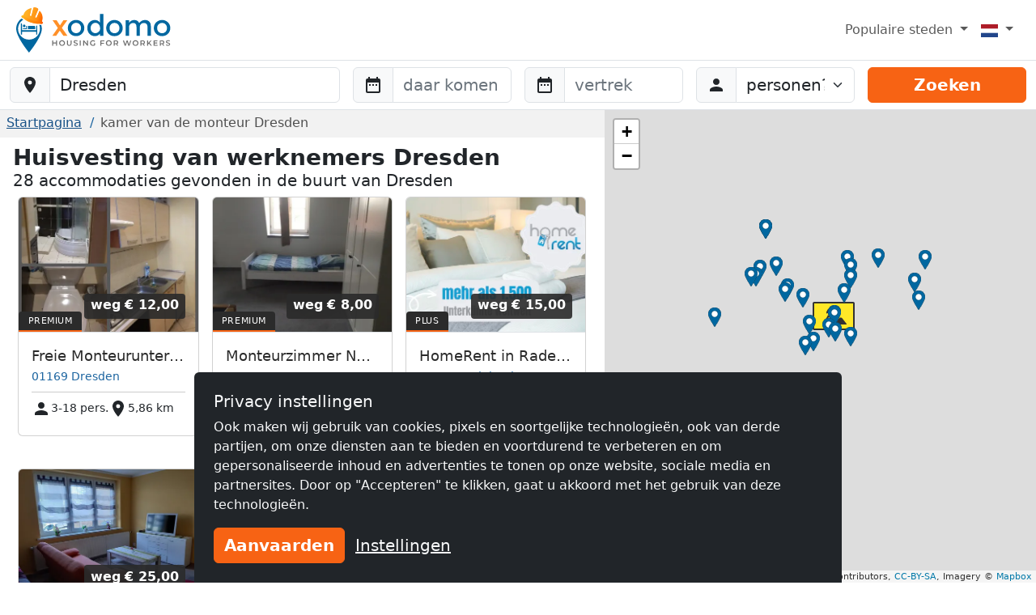

--- FILE ---
content_type: text/html; charset=utf-8
request_url: https://www.xodomo.nl/dresden/
body_size: 14482
content:
<!doctype html><html class=h-100 lang=nl-NL><head><link crossorigin href=https://cdn.mzguru.de rel=preconnect><meta charset=utf-8><meta content=width=device-width,initial-scale=1 name=viewport><link href=https://cdn.mzguru.de/static/favicon.882365405c20.ico rel=icon type=image/x-icon><link rel="shortcut icon"href=https://cdn.mzguru.de/static/favicon.882365405c20.ico type=image/x-icon><meta content=https://cdn.mzguru.de/static/img/logo/opengraph/logo_com.5af1ef7147f4.png property=og:image><meta content=https://www.xodomo.nl/dresden/ property=og:url><meta content=website property=og:type><meta content="Vind eenvoudig online betaalbare accommodatie voor vakmensen in Dresden ✅ Grote keuze aan budgetvriendelijke accommodaties met keuken en wifi ✅ Start nu met zoeken! ☛ vanaf € 8.00"name=description><link href=https://www.xodomo.nl/dresden/ rel=canonical><link href=https://www.monteurzimmerguru.de/dresden/ hreflang=de rel=alternate><link href=https://www.monteurzimmerguru.de/dresden/ hreflang=de-DE rel=alternate><link href=https://www.monteurzimmerguru.at/dresden/ hreflang=de-AT rel=alternate><link href=https://www.monteurzimmerguru.ch/dresden/ hreflang=de-CH rel=alternate><link href=https://www.hotel-pracowniczy.pl/drezno/ hreflang=pl rel=alternate><link href=https://www.hotel-pracowniczy.pl/drezno/ hreflang=pl-PL rel=alternate><link href=https://www.xodomo.com/dresden/ hreflang=en rel=alternate><link href=https://www.xodomo.com/dresden/ hreflang=en-GB rel=alternate><link href=https://ua.xodomo.com/дрезден/ hreflang=uk rel=alternate><link href=https://ua.xodomo.com/дрезден/ hreflang=uk-UA rel=alternate><link href=https://ru-ua.xodomo.com/дрезден/ hreflang=ru-UA rel=alternate><link href=https://www.xodomo.cz/drážďany/ hreflang=cs rel=alternate><link href=https://www.xodomo.cz/drážďany/ hreflang=cs-CZ rel=alternate><link href=https://www.xodomo.nl/dresden/ hreflang=nl rel=alternate><link href=https://www.xodomo.nl/dresden/ hreflang=nl-NL rel=alternate><link href=https://www.xodomo.fr/dresden/ hreflang=fr rel=alternate><link href=https://www.xodomo.fr/dresden/ hreflang=fr-FR rel=alternate><script type=application/ld+json>{
        "@context": "http://schema.org",
        "@type":"BreadcrumbList",
        "itemListElement": [
        
            {"@type":"ListItem","position":1,"item":{"@id":"https://www.xodomo.nl/","name":"Home"}},
        
            
              {"@type":"ListItem","position":2,"item":{"@id":"https://www.xodomo.nl/dresden/","name":"Dresden"}}
            
        ]
        }</script><script>var getParameterByName=(a=>{a=a.replace(/[\[]/,`\\\\[`).replace(/[\]]/,`\\\\]`);var b=new RegExp(`[\\\\?&]`+ a+ `=([^&#]*)`),c=b.exec(location.search);return c===null?``:decodeURIComponent(c[1].replace(/\+/g,` `))});var data_location=`Dresden`;var icon_location=`https://cdn.mzguru.de/static/img/construction.add4df0f9e3c.png`;var icon_building=`https://cdn.mzguru.de/static/img/arrow_dark.6853019ddc9e.png`;var icon_building_highlighted=`https://cdn.mzguru.de/static/img/arrow_orange.b654204088ed.png`;var icon_building_free=`https://cdn.mzguru.de/static/img/marker_dark.31b1fe00bcfe.png`;var icon_building_free_highlighted=`https://cdn.mzguru.de/static/img/marker_orange.3617e984a826.png`;var MAPBOX_TOKEN=`pk.eyJ1IjoicGhpbGlwcHNvd2luc2tpIiwiYSI6ImNqdTQ0NDNtYTByaTI0ZW5yMGppbDRtbTcifQ.7R-h7KUCm913lipUCwIF8w`;var no_entries=`Helaas hebben wij geen accommodatie voor u kunnen vinden. Selecteer een groter kaartfragment!`</script><title>Accommodatie voor vakmensen in Dresden vanaf € 8,00 ✔️ Goedkope kamers voor vakmensen – Accommodation Guru</title><script type=text/plain>
        (function(w,d,s,l,i){w[l]=w[l]||[];w[l].push({'gtm.start':
        new Date().getTime(),event:'gtm.js'});var f=d.getElementsByTagName(s)[0],
        j=d.createElement(s),dl=l!='dataLayer'?'&l='+l:'';j.async=true;j.src=
        'https://www.googletagmanager.com/gtm.js?id='+i+dl;f.parentNode.insertBefore(j,f);
        })(window,document,'script','dataLayer','XXX-XXXXXXX');
    </script><link href=https://cdn.mzguru.de/static/bundles/mainCSS.cf14009b6738e4dee8bf.css rel=stylesheet><body class="d-flex flex-column h-100"style=padding-top:75px><nav class="navbar fixed-top bg-body navbar-expand-md border-bottom py-1"style=z-index:1050><div class="container-fluid px-0"><a class=navbar-brand href=/> <div class="d-inline-block me-1"style=max-width:33px><svg viewbox="0 0 58.1 99.9"height=56 xml:space=preserve xmlns=http://www.w3.org/2000/svg><title>Logo</title><g fill=#0067A0><path d="M45.6 60.2v-20c-1.2.1-2.2 1.1-2.2 2.3v7.7H12.6V37.4c0-1.3-1-2.3-2.3-2.3v25.2h2.3v-6.4h30.8v6.4h2.2z"/><path d="M41.3 43.2c0-1.3-1-2.3-2.3-2.3H25.4v7.2h15.9zM22.5 40.9c-.5 0-1 .4-1 1v4.4h-5.9c-.5 0-1 .4-1 1 0 .5.4 1 1 1h7.8V42c0-.7-.4-1.1-.9-1.1"/><path d="M17.4 38.1c-1.5 0-2.7 1.3-2.7 3 0 1.6 1.2 3 2.7 3s2.7-1.3 2.7-3-1.2-3-2.7-3"/></g><path d="M53.4 39c-1-.3-2-.3-3.3-.2 1.1 2.7 1.6 5.6 1.6 8.7 0 13.1-10.6 23.8-23.8 23.8-13.1 0-23.8-10.6-23.8-23.8 0-8.5 4.5-16 11.3-20.2-.9-.7-1.6-1.2-2.7-1.6-.5-.2-1-.4-1.4-.7C4.5 30.1 0 38.3 0 47.5c0 18.2 27.9 52.4 27.9 52.4s27.9-34.2 27.9-52.4c0-2.9-.4-5.6-1.2-8.2-.3-.1-.8-.1-1.2-.3"fill=#0067A0 /><lineargradient gradientunits=userSpaceOnUse id=a x1=11.434 x2=58.143 y1=18.451 y2=18.451><stop offset=0 style=stop-color:#ffb729 /><stop offset=.698 style=stop-color:#ff9014 /><stop offset=.813 style=stop-color:#ff7803 /><stop offset=1 style=stop-color:#ff7400 /></lineargradient><path d="M56.8 31.9c-.7-.5-.7-1-.5-1.8 1.9-6.2 1.5-12.2-1.9-17.8-1-1.7-3.5-4.7-3.5-4.7l-6.2 14.3c-.9 2-4 .9-3.1-1.2l6.4-16s.1-1.6-.8-2l-2.7-1.5c-.4-.1-.7-.2-1.1-.4s-.7-.2-1.1-.4c-1-.1-2.1-.2-3.1-.4s-1.8 1.2-1.8 1.2L33.2 18c-.5 2.2-3.7 1.2-3.2-.9l3.3-15.3s-3.8 1-5.6 1.7c-6 2.5-9.9 7.1-12 13.2-.3.8-.6 1.1-1.5 1.1-1.1 0-2.2.2-2.6 1.5-.4 1.1-.1 3.3 1.9 4 5.3 1.7 4.9 6.1 19.1 10.5s17.4 1.5 21.6 2.8c2 .7 3.5-1 3.9-2.1.4-1.2-.4-2-1.3-2.6"fill=url(#a) /><lineargradient gradienttransform="rotate(18.14 257.375 -94.11)"gradientunits=userSpaceOnUse id=b x1=62.505 x2=104.639 y1=77.318 y2=77.318><stop offset=0 style=stop-color:#ffb729 /><stop offset=.698 style=stop-color:#ff9014 /><stop offset=.859 style=stop-color:#ff7803 /><stop offset=1 style=stop-color:#ff5e00 /></lineargradient><path d="M34.4 28.2c4.5 1.4 10 2.6 16.5 2.8 1.6.1 3.2.1 4.7 0 0-.3 0-.7.1-1.1q2.85-9.45-1.8-17.4c-.7-1.2-2.1-3-2.9-4l-5.9 13.6c-.6 1.3-1.9 1.6-2.9 1.2-.9-.4-1.7-1.4-1.1-2.7l6.5-16c0-.4-.1-1.2-.5-1.5-.7-.3-1.3-.7-1.9-1.1-.3-.2-.5-.3-.8-.4L42.3.9c-.3 0-.6-.1-.9-.1-.7-.1-1.5-.2-2.2-.3-.5-.1-1.1.6-1.3.9l-4.1 16.8c-.3 1.4-1.5 1.8-2.5 1.6-1.1-.2-2-1.3-1.7-2.7l3.2-14.5c-1.2.3-3.5 1-4.7 1.5-5.6 2.4-9.6 6.7-11.7 12.9-.1.4-.3.7-.5 1 1.2.9 2.5 1.8 3.8 2.8 5.1 3.5 10.3 5.8 14.7 7.4"fill=url(#b) /><lineargradient gradienttransform="rotate(18.14 257.375 -94.11)"gradientunits=userSpaceOnUse id=c x1=59.643 x2=107.501 y1=92.342 y2=92.342><stop offset=0 style=stop-color:#ffbb21 /><stop offset=.389 style=stop-color:#ff9014 /><stop offset=.841 style=stop-color:#ff7803 /><stop offset=1 style=stop-color:#ff4f00 /></lineargradient><path d="M56.5 32.3c-.5-.4-.8-.8-.8-1.2H51c-6.5-.3-12.1-1.5-16.5-2.8-4.4-1.5-9.6-3.9-15-7.5-1.4-.9-2.6-1.8-3.8-2.8-.3.3-.7.5-1.4.5-1.1 0-1.8.2-2.2 1.2-.3.9-.1 2.8 1.6 3.3 2.1.7 3.3 1.8 4.8 3 2.5 2.1 5.5 4.8 14.3 7.5 9 2.8 13.5 2.6 16.8 2.5 1.8-.1 3.3-.1 4.8.4 1.7.6 2.9-.9 3.2-1.8.3-1.1-.2-1.7-1.1-2.3"fill=url(#c) /></svg></div> <svg viewbox="0 0 252 67.4"height=40 width=149.547 xml:space=preserve xmlns=http://www.w3.org/2000/svg><title>Xodomo</title><path d="M64.7 41.6c-3.3 3.2-7.4 4.9-12.3 4.9s-9-1.6-12.3-4.9-4.9-7.2-4.9-11.9 1.6-8.7 4.9-11.9 7.4-4.9 12.3-4.9 9 1.6 12.3 4.9 4.9 7.2 4.9 11.9c.1 4.7-1.6 8.7-4.9 11.9m-19.6-4.2c1.9 2 4.4 3 7.4 3s5.4-1 7.4-3c1.9-2 2.9-4.5 2.9-7.7 0-3.1-1-5.7-2.9-7.7s-4.4-3-7.4-3-5.4 1-7.4 3c-1.9 2-2.9 4.5-2.9 7.7s1 5.7 2.9 7.7M80.5 41.9c-3.1-3.1-4.6-7.2-4.6-12.3s1.6-9.1 4.7-12.1S87.5 13 91.9 13s7.9 1.8 10.5 5.5V.6h6.9v45.5h-6.9v-4.9q-3.75 5.4-11.1 5.4c-4.1 0-7.7-1.6-10.8-4.7m2.3-12c0 3.1 1 5.7 3 7.6 2 2 4.4 2.9 7.1 2.9q4.05 0 6.9-3c2.85-3 2.8-4.5 2.8-7.6s-.9-5.7-2.8-7.8-4.2-3.1-6.9-3.1-5.1 1-7.1 3.1c-2 2.2-3 4.8-3 7.9M144.9 41.7c-3.3 3.2-7.4 4.9-12.3 4.9s-9-1.6-12.3-4.9-4.9-7.2-4.9-11.9 1.6-8.7 4.9-11.9 7.4-4.9 12.3-4.9 9 1.6 12.3 4.9 4.9 7.2 4.9 11.9c.1 4.7-1.6 8.6-4.9 11.9m-19.6-4.2c1.9 2 4.4 3 7.4 3s5.4-1 7.4-3c1.9-2 2.9-4.5 2.9-7.7 0-3.1-1-5.7-2.9-7.7s-4.4-3-7.4-3-5.4 1-7.4 3c-1.9 2-2.9 4.5-2.9 7.7 0 3.1 1 5.7 2.9 7.7M163 28.4v17.7h-6.9V13.5h6.9v5.9c1-2 2.5-3.6 4.4-4.7 2-1.1 4.1-1.7 6.4-1.7 5.1 0 8.6 2.1 10.5 6.4 3.2-4.3 7.3-6.4 12.1-6.4 3.7 0 6.7 1.1 8.9 3.4 2.3 2.2 3.4 5.5 3.4 9.7v20h-6.9V28.2q0-9-7.5-9c-2.3 0-4.4.7-6.1 2.2s-2.6 3.7-2.7 6.5V46h-6.8V28.2c0-3.1-.6-5.4-1.7-6.8-1.1-1.5-2.8-2.2-5.2-2.2s-4.4.8-6.2 2.4c-1.7 1.5-2.6 3.8-2.6 6.8M244.4 41.7c-3.3 3.2-7.4 4.9-12.3 4.9s-9-1.6-12.3-4.9-4.9-7.2-4.9-11.9 1.6-8.7 4.9-11.9 7.4-4.9 12.3-4.9 9 1.6 12.3 4.9 4.9 7.2 4.9 11.9-1.6 8.6-4.9 11.9m-19.7-4.2c1.9 2 4.4 3 7.4 3s5.4-1 7.4-3c1.9-2 2.9-4.5 2.9-7.7 0-3.1-1-5.7-2.9-7.7s-4.4-3-7.4-3-5.4 1-7.4 3c-1.9 2-2.9 4.5-2.9 7.7 0 3.1 1 5.7 2.9 7.7"fill=#0067A0 /><path d="m11.7 13.5 7 10.7 7.2-10.7h8.2L22.7 29.4l11.9 16.7h-8.5l-7.8-10.9-7.6 10.9h-8l11.6-16.6-11-16z"fill=#FF9028 /><g fill=#6D6D6D><path d="M12.7 55.4v11.2h-2.1v-4.8H4.8v4.8H2.7V55.4h2.1V60h5.8v-4.6zM20 66.1c-.9-.5-1.6-1.2-2.2-2.1-.5-.9-.8-1.9-.8-3s.3-2.1.8-3 1.2-1.6 2.2-2.1 1.9-.7 3.1-.7c1.1 0 2.2.2 3.1.7s1.6 1.2 2.2 2.1c.5.9.8 1.9.8 3s-.3 2.1-.8 3-1.2 1.6-2.2 2.1c-.9.5-1.9.7-3.1.7s-2.2-.2-3.1-.7m5.1-1.6c.6-.3 1.1-.8 1.4-1.4s.5-1.3.5-2-.2-1.4-.5-2-.8-1.1-1.4-1.4-1.3-.5-2-.5-1.4.2-2 .5-1.1.8-1.4 1.4-.5 1.3-.5 2 .2 1.4.5 2 .8 1.1 1.4 1.4 1.3.5 2 .5 1.4-.2 2-.5M34.6 65.5c-.9-.9-1.3-2.1-1.3-3.7v-6.3h2.1v6.2c0 2.2.9 3.3 2.8 3.3s2.8-1.1 2.8-3.3v-6.2h2v6.3c0 1.6-.4 2.9-1.3 3.7-.9.9-2.1 1.3-3.6 1.3s-2.7-.4-3.5-1.3M47.1 65.4l.7-1.6c.5.4 1 .7 1.7.9s1.3.3 2 .3c.8 0 1.5-.1 1.9-.4s.6-.6.6-1.1c0-.3-.1-.6-.3-.8s-.5-.4-.9-.5-.8-.3-1.4-.4c-.9-.2-1.5-.4-2.1-.6-.5-.2-1-.5-1.4-1q-.6-.6-.6-1.8c0-.6.2-1.2.5-1.7s.8-.9 1.5-1.2 1.5-.4 2.5-.4c.7 0 1.4.1 2 .3.7.2 1.2.4 1.7.7l-.7 1.6c-.5-.3-1-.5-1.5-.7-.5-.1-1.1-.2-1.6-.2-.8 0-1.4.1-1.8.4s-.6.6-.6 1.1c0 .3.1.6.3.8s.5.4.9.5.8.3 1.4.4c.8.2 1.5.4 2 .6s1 .5 1.4 1c.4.4.6 1 .6 1.7 0 .6-.2 1.2-.5 1.7-.7 1.1-2.3 1.7-4.1 1.7-1.5 0-3.2-.5-4.2-1.3M60.2 55.4h2.1v11.2h-2.1zM77.4 55.4v11.2h-1.7L69.5 59v7.6h-2.1V55.4h1.7l6.2 7.6v-7.6zM90.1 60.9h2v4.5c-.6.5-1.2.8-2 1.1s-1.6.3-2.4.3c-1.1 0-2.2-.2-3.1-.7S83 64.9 82.4 64c-.5-.9-.8-1.9-.8-3s.3-2.1.8-3 1.2-1.6 2.2-2.1c.9-.5 2-.7 3.1-.7.9 0 1.8.2 2.6.5s1.4.8 1.9 1.4l-1.3 1.3c-.9-.9-1.9-1.3-3.1-1.3-.8 0-1.5.2-2.1.5s-1.1.8-1.4 1.4-.5 1.3-.5 2 .2 1.4.5 2 .8 1.1 1.4 1.4 1.3.5 2.1.5c.9 0 1.6-.2 2.3-.6zM105.4 57.2v3.4h5.4v1.8h-5.4v4.3h-2.1V55.4h8.2v1.7h-6.1zM117.7 66.1c-.9-.5-1.6-1.2-2.2-2.1-.5-.9-.8-1.9-.8-3s.3-2.1.8-3 1.2-1.6 2.2-2.1c.9-.5 1.9-.7 3.1-.7 1.1 0 2.2.2 3.1.7s1.6 1.2 2.2 2.1c.5.9.8 1.9.8 3s-.3 2.1-.8 3-1.2 1.6-2.2 2.1c-.9.5-1.9.7-3.1.7s-2.2-.2-3.1-.7m5.1-1.6c.6-.3 1.1-.8 1.4-1.4s.5-1.3.5-2-.2-1.4-.5-2-.8-1.1-1.4-1.4-1.3-.5-2-.5-1.4.2-2 .5-1.1.8-1.4 1.4-.5 1.3-.5 2 .2 1.4.5 2 .8 1.1 1.4 1.4 1.3.5 2 .5 1.4-.2 2-.5M138.4 66.6l-2.3-3.3h-2.9v3.3h-2.1V55.4h4.6c1 0 1.8.2 2.5.5s1.3.8 1.7 1.4.6 1.3.6 2.1-.2 1.6-.6 2.2-1 1.1-1.8 1.4l2.6 3.7zm-.8-8.8q-.75-.6-2.1-.6h-2.4v4.5h2.4q1.35 0 2.1-.6c.75-.6.7-.9.7-1.7s-.2-1.2-.7-1.6M167.7 55.4 164 66.6h-2.2l-2.8-8.3-2.8 8.3H154l-3.7-11.2h2.2l2.8 8.5 2.9-8.5h1.9l2.8 8.6 2.9-8.6zM173.5 66.1c-.9-.5-1.6-1.2-2.2-2.1-.5-.9-.8-1.9-.8-3s.3-2.1.8-3 1.2-1.6 2.2-2.1c.9-.5 1.9-.7 3.1-.7 1.1 0 2.2.2 3.1.7s1.6 1.2 2.2 2.1c.5.9.8 1.9.8 3s-.3 2.1-.8 3-1.2 1.6-2.2 2.1c-.9.5-1.9.7-3.1.7-1.1 0-2.2-.2-3.1-.7m5.1-1.6c.6-.3 1.1-.8 1.4-1.4s.5-1.3.5-2-.2-1.4-.5-2-.8-1.1-1.4-1.4-1.3-.5-2-.5-1.4.2-2 .5-1.1.8-1.4 1.4-.5 1.3-.5 2 .2 1.4.5 2 .8 1.1 1.4 1.4 1.3.5 2 .5 1.4-.2 2-.5M194.2 66.6l-2.3-3.3H189v3.3h-2.1V55.4h4.6c1 0 1.8.2 2.5.5s1.3.8 1.7 1.4q.6.9.6 2.1c0 .8-.2 1.6-.6 2.2s-1 1.1-1.8 1.4l2.6 3.7zm-.7-8.8q-.75-.6-2.1-.6H189v4.5h2.4q1.35 0 2.1-.6c.75-.6.7-.9.7-1.7s-.2-1.2-.7-1.6M204.6 62l-1.8 1.8v2.9h-2.1V55.4h2.1v5.7l5.5-5.7h2.3l-4.7 5 5 6.2h-2.4zM222.8 64.9v1.7h-8.4V55.4h8.2v1.7h-6.1V60h5.4v1.8h-5.4v3.1zM234.6 66.6l-2.3-3.3h-2.9v3.3h-2.1V55.4h4.6c1 0 1.8.2 2.5.5s1.3.8 1.7 1.4q.6.9.6 2.1c0 .8-.2 1.6-.6 2.2s-1 1.1-1.8 1.4l2.6 3.7zm-.8-8.8q-.75-.6-2.1-.6h-2.4v4.5h2.4q1.35 0 2.1-.6c.75-.6.7-.9.7-1.7s-.2-1.2-.7-1.6M240.1 65.4l.7-1.6c.5.4 1 .7 1.7.9s1.3.3 2 .3c.8 0 1.5-.1 1.9-.4s.6-.6.6-1.1c0-.3-.1-.6-.3-.8s-.5-.4-.9-.5-.8-.3-1.4-.4c-.9-.2-1.5-.4-2.1-.6-.5-.2-1-.5-1.4-1q-.6-.6-.6-1.8c0-.6.2-1.2.5-1.7s.8-.9 1.5-1.2 1.5-.4 2.5-.4c.7 0 1.4.1 2 .3.7.2 1.2.4 1.7.7l-.7 1.6c-.5-.3-1-.5-1.5-.7s-1.1-.2-1.6-.2c-.8 0-1.4.1-1.8.4s-.6.6-.6 1.1c0 .3.1.6.3.8s.5.4.9.5.8.3 1.4.4c.8.2 1.5.4 2 .6s1 .5 1.4 1c.4.4.6 1 .6 1.7 0 .6-.2 1.2-.5 1.7-.7 1.1-2.3 1.7-4.1 1.7-1.5 0-3.2-.5-4.2-1.3"/></g></svg> </a><button aria-label="Toggle navigation"aria-controls=navbarSupportedContent aria-expanded=false class=navbar-toggler data-bs-target=#navbarSupportedContent data-bs-toggle=collapse type=button><span class=navbar-toggler-icon></span></button><div class="collapse navbar-collapse"id=navbarSupportedContent><ul class="navbar-nav ms-auto"><li class="nav-item dropdown"><a class="nav-link dropdown-toggle"aria-expanded=false data-bs-toggle=dropdown href=# role=button> Populaire steden </a> <ul class=dropdown-menu style=z-index:1500><li><a class=dropdown-item href=/s-hertogenbosch/>kamer van de monteur 's-Hertogenbosch</a><li><a class=dropdown-item href=/almere-stad/>kamer van de monteur Almere Stad</a><li><a class=dropdown-item href=/amersfoort/>kamer van de monteur Amersfoort</a><li><a class=dropdown-item href=/amsterdam/>kamer van de monteur Amsterdam</a><li><a class=dropdown-item href=/apeldoorn/>kamer van de monteur Apeldoorn</a><li><a class=dropdown-item href=/arnhem/>kamer van de monteur Arnhem</a><li><a class=dropdown-item href=/breda/>kamer van de monteur Breda</a><li><a class=dropdown-item href=/eindhoven/>kamer van de monteur Eindhoven</a><li><a class=dropdown-item href=/enschede/>kamer van de monteur Enschede</a><li><a class=dropdown-item href=/groningen/>kamer van de monteur Groningen</a><li><a class=dropdown-item href=/haarlem/>kamer van de monteur Haarlem</a><li><a class=dropdown-item href=/hoofddorp/>kamer van de monteur Hoofddorp</a><li><a class=dropdown-item href=/leiden/>kamer van de monteur Leiden</a><li><a class=dropdown-item href=/maastricht/>kamer van de monteur Maastricht</a><li><a class=dropdown-item href=/nijmegen/>kamer van de monteur Nijmegen</a><li><a class=dropdown-item href=/rotterdam/>kamer van de monteur Rotterdam</a><li><a class=dropdown-item href=/the-hague/>kamer van de monteur The Hague</a><li><a class=dropdown-item href=/tilburg/>kamer van de monteur Tilburg</a><li><a class=dropdown-item href=/utrecht/>kamer van de monteur Utrecht</a><li><a class=dropdown-item href=/zaanstad/>kamer van de monteur Zaanstad</a></ul><li class="nav-item dropdown"><a class="nav-link dropdown-toggle"aria-label=Menu data-bs-display=static data-bs-toggle=dropdown href=#> <div class="icon-inner icon-flag"><svg viewbox="0 0 640 480"id=flag-icon-css-nl xmlns=http://www.w3.org/2000/svg><g transform="scale(1.25 .9375)"fill-rule=evenodd stroke-width=1pt><rect fill=#fff height=509.76 rx=0 ry=0 width=512 /><rect fill=#21468b height=169.92 rx=0 ry=0 width=512 y=342.08 /><path d="M0 0h512v169.92H0z"fill=#ae1c28 /></g></svg></div> <span class=d-md-none>Nederlands (NL)</span></a> <ul class="dropdown-menu dropdown-menu-end"aria-labelledby=dLabel role=menu><li><a class=dropdown-item href=https://www.monteurzimmerguru.de/dresden/><img alt=DE class=lazyload data-src=https://cdn.mzguru.de/static/yarn/node_modules/flag-icon-css/flags/4x3/de.svg height=16 width=21> Duits </a><li><a class=dropdown-item href=https://www.monteurzimmerguru.at/dresden/><img alt=AT class=lazyload data-src=https://cdn.mzguru.de/static/yarn/node_modules/flag-icon-css/flags/4x3/at.svg height=16 width=21> Duits (AT)</a><li><a class=dropdown-item href=https://www.monteurzimmerguru.ch/dresden/><img alt=CH class=lazyload data-src=https://cdn.mzguru.de/static/yarn/node_modules/flag-icon-css/flags/4x3/ch.svg height=16 width=21> Duits (CH)</a><li><a class=dropdown-item href=https://www.hotel-pracowniczy.pl/drezno/><img alt=PL class=lazyload data-src=https://cdn.mzguru.de/static/yarn/node_modules/flag-icon-css/flags/4x3/pl.svg height=16 width=21> Pools </a><li><a class=dropdown-item href=https://www.xodomo.com/dresden/><img alt=GB class=lazyload data-src=https://cdn.mzguru.de/static/yarn/node_modules/flag-icon-css/flags/4x3/gb.svg height=16 width=21> Engels (GB)</a><li><a class=dropdown-item href=https://ua.xodomo.com/дрезден/><img alt=UA class=lazyload data-src=https://cdn.mzguru.de/static/yarn/node_modules/flag-icon-css/flags/4x3/ua.svg height=16 width=21> Oekraïens </a><li><a class=dropdown-item href=https://ru-ua.xodomo.com/дрезден/><img alt=UA class=lazyload data-src=https://cdn.mzguru.de/static/yarn/node_modules/flag-icon-css/flags/4x3/ua.svg height=16 width=21> Russisch (UA)</a><li><a class=dropdown-item href=https://www.xodomo.cz/drážďany/><img alt=CZ class=lazyload data-src=https://cdn.mzguru.de/static/yarn/node_modules/flag-icon-css/flags/4x3/cz.svg height=16 width=21> Tsjechisch (CZ)</a><li><a class=dropdown-item href=https://www.xodomo.nl/dresden/><img alt=NL class=lazyload data-src=https://cdn.mzguru.de/static/yarn/node_modules/flag-icon-css/flags/4x3/nl.svg height=16 width=21> Nederlands (NL)</a><li><a class=dropdown-item href=https://www.xodomo.fr/dresden/><img alt=FR class=lazyload data-src=https://cdn.mzguru.de/static/yarn/node_modules/flag-icon-css/flags/4x3/fr.svg height=16 width=21> Frans (FR)</a></ul></ul></div></div></nav><nav class="border-bottom bg-white py-2 fixed-top"id=subheader style=top:75px><form action=/suchen/ method=GET><div class=container-fluid><div class="row g-3"><div class=col-md-4><div class=mb-0 id=fs-location><label class=visually-hidden for=location>Baustelle-Location</label><div class=input-group><span class=input-group-text> <svg viewbox="0 0 24 24"aria-hidden=true fill=currentColor height=24 role=img width=24 xmlns=http://www.w3.org/2000/svg><path d="M12 2C8.13 2 5 5.13 5 9c0 5.25 7 13 7 13s7-7.75 7-13c0-3.87-3.13-7-7-7zm0 9.5a2.5 2.5 0 0 1 0-5 2.5 2.5 0 0 1 0 5z"/></svg> </span><input class="form-control rounded-md-end"placeholder="Waar is uw bouwplaats?"autocomplete=off id=location name=location type=search value=Dresden><button class="btn btn-primary d-md-none">Zoeken</button></div><ul class=hidden id=searchsuggestions></ul></div></div><div class="col-md-2 desktop-form d-none d-md-block"><div id=fs-startdate><label class=visually-hidden for=startdate>Anreise</label><div class=input-group><span class=input-group-text> <svg viewbox="0 0 24 24"aria-hidden=true fill=currentColor height=24 role=img width=24 xmlns=http://www.w3.org/2000/svg><path d="M9 11H7v2h2v-2zm4 0h-2v2h2v-2zm4 0h-2v2h2v-2zm2-7h-1V2h-2v2H8V2H6v2H5c-1.11 0-1.99.9-1.99 2L3 20a2 2 0 0 0 2 2h14c1.1 0 2-.9 2-2V6c0-1.1-.9-2-2-2zm0 16H5V9h14v11z"/></svg> </span><input placeholder="daar komen"autocomplete=off class=form-control id=startdate name=startdate></div></div></div><div class="col-md-2 desktop-form d-none d-md-block"><div id=fs-enddate><label class=visually-hidden for=enddate>Abreise</label><div class=input-group><span class=input-group-text> <svg viewbox="0 0 24 24"aria-hidden=true fill=currentColor height=24 role=img width=24 xmlns=http://www.w3.org/2000/svg><path d="M9 11H7v2h2v-2zm4 0h-2v2h2v-2zm4 0h-2v2h2v-2zm2-7h-1V2h-2v2H8V2H6v2H5c-1.11 0-1.99.9-1.99 2L3 20a2 2 0 0 0 2 2h14c1.1 0 2-.9 2-2V6c0-1.1-.9-2-2-2zm0 16H5V9h14v11z"/></svg> </span><input autocomplete=off class=form-control id=enddate name=enddate placeholder=vertrek></div></div></div><div class="col-md-2 desktop-form d-none d-md-block"><div id=fs-guests><label class=visually-hidden for=guests>Abreise</label><div class=input-group><span class=input-group-text> <svg viewbox="0 0 24 24"aria-hidden=true fill=currentColor height=24 role=img width=24 xmlns=http://www.w3.org/2000/svg><path d="M12 12c2.21 0 4-1.79 4-4s-1.79-4-4-4-4 1.79-4 4 1.79 4 4 4zm0 2c-2.67 0-8 1.34-8 4v2h16v-2c0-2.66-5.33-4-8-4z"/></svg> </span><label class=visually-hidden for=guestselect>personen</label><select class=form-select id=guestselect name=guests><option disabled selected value=0>personen?<option value=1>1 Gast<option value=2>2 Gasten<option value=3>3 Gasten<option value=4>4 Gasten<option value=5>5 Gasten<option value=6>6 Gasten<option value=7>7 Gasten<option value=8>8 Gasten<option value=9>9 Gasten<option value=10>10 Gasten<option value=">10">+10 Gasten</select></div></div></div><div class="col-md-2 desktop-form d-none d-md-block"><div><button class="btn btn-primary w-100"id=submit-button>Zoeken</button></div></div></div></div></form></nav><main class=flex-fill><div class="container-fluid px-0 overflow-visible"style=padding-top:61px><svg aria-hidden=true focusable=false style=width:0;height:0;position:absolute;overflow:hidden xmlns=http://www.w3.org/2000/svg><symbol viewbox="0 0 24 24"id=i-person><path d="M12 12c2.21 0 4-1.79 4-4s-1.79-4-4-4-4 1.79-4 4 1.79 4 4 4zm0 2c-2.67 0-8 1.34-8 4v2h16v-2c0-2.66-5.33-4-8-4z"/></symbol></svg><svg aria-hidden=true focusable=false style=width:0;height:0;position:absolute;overflow:hidden xmlns=http://www.w3.org/2000/svg><symbol viewbox="0 0 24 24"id=i-location_on><path d="M12 2C8.13 2 5 5.13 5 9c0 5.25 7 13 7 13s7-7.75 7-13c0-3.87-3.13-7-7-7zm0 9.5a2.5 2.5 0 0 1 0-5 2.5 2.5 0 0 1 0 5z"/></symbol></svg><div class="row g-0 overflow-visible"><div class=col-lg-7><div style=background-color:#f2f2f2><ol class="breadcrumb pl-3"><li class=breadcrumb-item><a href=/>Startpagina</a><li class="breadcrumb-item active"><span>kamer van de monteur Dresden</span></ol></div><section class=mt-2 id=search-results><section><h1 class="city-name mb-0 fw-bold h3">Huisvesting van werknemers Dresden</h1><h2 class=lead>28 accommodaties gevonden in de buurt van Dresden</h2></section><section id=plus-user-listing><div class="row building-list"><div class="box col-sm-6 col-md-4 col-lg-6 col-xl-4 px-2"><div class="mb-4 card bldg premium building-id-15437"data-buildingid=15437><a class=text-decoration-none href=/accommodation/freie-monteurunterkünfte-in-dresden-jetzt-anrufen-wir-sprechen-auch-polnisch-15437/ target=_blank> <div class=img-container><div class=ratio-container-4-3><img alt="01169 Dresden - Freie Monteurunterkünfte in Dresden – JETZT anrufen! Wir sprechen auch Polnisch"class="card-img-top lazyload"data-src=https://cdn.mzguru.de/media/cache/18/46/1846d63c6f9e14ce1b2279c19e79558b.webp></div><div class=price-container><span class=small-text>weg</span><span class=price>€ 12,00</span></div></div> <div class="card-body border-top"><div class=top-section><p class="name text-truncate">Freie Monteurunterkünfte in Dresden – JETZT anrufen! Wir sprechen auch Polnisch</p><span class=city>01169 Dresden</span></div><div class="text-body small d-flex ml-n1"><div><svg aria-hidden=true fill=currentColor role=img style=width:24px;height:24px><use href=#i-person></use></svg><span class=data>3-18 pers.</span></div><div><svg aria-hidden=true fill=currentColor role=img style=width:24px;height:24px><use href=#i-location_on></use></svg><span class=data id=distanceinfo_15437>5,86 km</span></div></div></div> </a></div></div><div class="box col-sm-6 col-md-4 col-lg-6 col-xl-4 px-2"><div class="mb-4 card bldg premium building-id-6809"data-buildingid=6809><a class=text-decoration-none href=/accommodation/monteurzimmer-nossen-6809/ target=_blank> <div class=img-container><div class=ratio-container-4-3><img alt="01683 Nossen - Monteurzimmer Nossen"class="card-img-top lazyload"data-src=https://cdn.mzguru.de/media/cache/cd/4f/cd4f60f1b53adcc87f14fc07e10cc83c.webp></div><div class=price-container><span class=small-text>weg</span><span class=price>€ 8,00</span></div></div> <div class="card-body border-top"><div class=top-section><p class="name text-truncate">Monteurzimmer Nossen</p><span class=city>01683 Nossen</span></div><div class="text-body small d-flex ml-n1"><div><svg aria-hidden=true fill=currentColor role=img style=width:24px;height:24px><use href=#i-person></use></svg><span class=data>4-200 pers.</span></div><div><svg aria-hidden=true fill=currentColor role=img style=width:24px;height:24px><use href=#i-location_on></use></svg><span class=data id=distanceinfo_6809>28,25 km</span></div></div></div> </a></div></div><div class="box col-sm-6 col-md-4 col-lg-6 col-xl-4 px-2"><div class="mb-4 card bldg plus building-id-12240"data-buildingid=12240><a class=text-decoration-none href=/accommodation/homerent-in-radebeul-und-meißen-bei-dresden-12240/ target=_blank> <div class=img-container><div class=ratio-container-4-3><img alt="01445 Radebeul - HomeRent in Radebeul und Meißen bei Dresden"class="card-img-top lazyload"data-src=https://cdn.mzguru.de/media/cache/bb/69/bb6903b7ae66a5337baeca4273d1f3bd.webp></div><div class=price-container><span class=small-text>weg</span><span class=price>€ 15,00</span></div></div> <div class="card-body border-top"><div class=top-section><p class="name text-truncate">HomeRent in Radebeul und Meißen bei Dresden</p><span class=city>01445 Radebeul</span></div><div class="text-body small d-flex ml-n1"><div><svg aria-hidden=true fill=currentColor role=img style=width:24px;height:24px><use href=#i-person></use></svg><span class=data>2-29 pers.</span></div><div><svg aria-hidden=true fill=currentColor role=img style=width:24px;height:24px><use href=#i-location_on></use></svg><span class=data id=distanceinfo_12240>9,62 km</span></div></div></div> </a></div></div><div class="box col-sm-6 col-md-4 col-lg-6 col-xl-4 px-2"><div class="mb-4 card bldg plus building-id-14669"data-buildingid=14669><a class=text-decoration-none href=/accommodation/sabine-burig-14669/ target=_blank> <div class=img-container><div class=ratio-container-4-3><img alt="01900 Großröhrsdorf - Sabine Burig"class="card-img-top lazyload"data-src=https://cdn.mzguru.de/media/cache/d2/27/d227850d4d62c1a46377d1527e537081.webp></div><div class=price-container><span class=small-text>weg</span><span class=price>€ 25,00</span></div></div> <div class="card-body border-top"><div class=top-section><p class="name text-truncate">Sabine Burig</p><span class=city>01900 Großröhrsdorf</span></div><div class="text-body small d-flex ml-n1"><div><svg aria-hidden=true fill=currentColor role=img style=width:24px;height:24px><use href=#i-person></use></svg><span class=data>3-4 pers.</span></div><div><svg aria-hidden=true fill=currentColor role=img style=width:24px;height:24px><use href=#i-location_on></use></svg><span class=data id=distanceinfo_14669>21,70 km</span></div></div></div> </a></div></div><div class="box col-sm-6 col-md-4 col-lg-6 col-xl-4 px-2"><div class="mb-4 card bldg plus building-id-6818"data-buildingid=6818><a class=text-decoration-none href=/accommodation/monteurunterkunft-maria-6818/ target=_blank> <div class=img-container><div class=ratio-container-4-3><img alt="01705 Freital - Monteurunterkunft Maria"class="card-img-top lazyload"data-src=https://cdn.mzguru.de/media/cache/30/4f/304ff624165d2129b489b70278787044.webp></div><div class=price-container><span class=small-text>weg</span><span class=price>€ 20,00</span></div></div> <div class="card-body border-top"><div class=top-section><p class="name text-truncate">Monteurunterkunft Maria</p><span class=city>01705 Freital</span></div><div class="text-body small d-flex ml-n1"><div><svg aria-hidden=true fill=currentColor role=img style=width:24px;height:24px><use href=#i-person></use></svg><span class=data>1-24 pers.</span></div><div><svg aria-hidden=true fill=currentColor role=img style=width:24px;height:24px><use href=#i-location_on></use></svg><span class=data id=distanceinfo_6818>8,49 km</span></div></div></div> </a></div></div><div class="box col-sm-6 col-md-4 col-lg-6 col-xl-4 px-2"><div class="mb-4 card bldg free building-id-13153"data-buildingid=13153><a class=text-decoration-none href=/accommodation/pension-pascha-13153/ target=_blank> <div class=img-container><div class=ratio-container-4-3><img alt="01069 Dresden - Pension Pascha"class="card-img-top lazyload"data-src=https://cdn.mzguru.de/media/cache/02/9d/029d788dc413f442fe50f63d3e1fa04e.webp></div><div class=price-container><span class=small-text>weg</span><span class=price>€ 35,00</span></div></div> <div class="card-body border-top"><div class=top-section><p class="name text-truncate">Pension Pascha</p><span class=city>01069 Dresden</span></div><div class="text-body small d-flex ml-n1"><div><svg aria-hidden=true fill=currentColor role=img style=width:24px;height:24px><use href=#i-person></use></svg><span class=data>1-11 pers.</span></div><div><svg aria-hidden=true fill=currentColor role=img style=width:24px;height:24px><use href=#i-location_on></use></svg><span class=data id=distanceinfo_13153>1,45 km</span></div></div></div> </a></div></div><div class="box col-sm-6 col-md-4 col-lg-6 col-xl-4 px-2"><div class="mb-4 card bldg free building-id-14862"data-buildingid=14862><a class=text-decoration-none href=/accommodation/ideales-studio-für-studenten-in-dresden-uni-nähe-14862/ target=_blank> <div class=img-container><div class=ratio-container-4-3><img alt="01069 Dresden - Ideales Studio für Studenten in Dresden (Uni-Nähe)"class="card-img-top lazyload"data-src=https://cdn.mzguru.de/media/cache/bb/31/bb31e66e6ac1432efa95a0aa00860bd3.webp></div></div> <div class="card-body border-top"><div class=top-section><p class="name text-truncate">Ideales Studio für Studenten in Dresden (Uni-Nähe)</p><span class=city>01069 Dresden</span></div><div class="text-body small d-flex ml-n1"><div><svg aria-hidden=true fill=currentColor role=img style=width:24px;height:24px><use href=#i-location_on></use></svg><span class=data id=distanceinfo_14862>1,89 km</span></div></div></div> </a></div></div><div class="box col-sm-6 col-md-4 col-lg-6 col-xl-4 px-2"><div class="mb-4 card bldg free building-id-5461"data-buildingid=5461><a class=text-decoration-none href=/accommodation/247-moderne-monteurzimmerferienwohnung-5461/ target=_blank> <div class=img-container><div class=ratio-container-4-3><img alt="01705 Freital - 24/7  moderne Monteurzimmer/Ferienwohnung"class="card-img-top lazyload"data-src=https://cdn.mzguru.de/media/cache/47/ac/47acc766c63cfa6c25868bdd5826ea81.webp></div><div class=price-container><span class=small-text>weg</span><span class=price>€ 25,00</span></div></div> <div class="card-body border-top"><div class=top-section><p class="name text-truncate">24/7 moderne Monteurzimmer/Ferienwohnung</p><span class=city>01705 Freital</span></div><div class="text-body small d-flex ml-n1"><div><svg aria-hidden=true fill=currentColor role=img style=width:24px;height:24px><use href=#i-person></use></svg><span class=data>1-16 pers.</span></div><div><svg aria-hidden=true fill=currentColor role=img style=width:24px;height:24px><use href=#i-location_on></use></svg><span class=data id=distanceinfo_5461>6,38 km</span></div></div></div> </a></div></div><div class="box col-sm-6 col-md-4 col-lg-6 col-xl-4 px-2"><div class="mb-4 card bldg free building-id-13383"data-buildingid=13383><a class=text-decoration-none href=/accommodation/gästeapartment-13383/ target=_blank> <div class=img-container><div class=ratio-container-4-3><img alt="Monteurzimmer ohne Bild"class="card-img-top lazyload"data-src=https://cdn.mzguru.de/static/img/misc/missing_image_460x345.7bc399e4ec3b.jpg></div><div class=price-container><span class=small-text>weg</span><span class=price>€ 25,00</span></div></div> <div class="card-body border-top"><div class=top-section><p class="name text-truncate">Gästeapartment</p><span class=city>01097 dresden</span></div><div class="text-body small d-flex ml-n1"><div><svg aria-hidden=true fill=currentColor role=img style=width:24px;height:24px><use href=#i-location_on></use></svg><span class=data id=distanceinfo_13383>2,14 km</span></div></div></div> </a></div></div><div class="box col-sm-6 col-md-4 col-lg-6 col-xl-4 px-2"><div class="mb-4 card bldg free building-id-15455"data-buildingid=15455><a class=text-decoration-none href=/accommodation/hotel-istanbul-dresden-15455/ target=_blank> <div class=img-container><div class=ratio-container-4-3><img alt="01237 Dresden - Hotel Istanbul Dresden"class="card-img-top lazyload"data-src=https://cdn.mzguru.de/media/cache/e1/fb/e1fb07e019f8c87949f21fdc104ec55d.webp></div><div class=price-container><span class=small-text>weg</span><span class=price>€ 25,00</span></div></div> <div class="card-body border-top"><div class=top-section><p class="name text-truncate">Hotel Istanbul Dresden</p><span class=city>01237 Dresden</span></div><div class="text-body small d-flex ml-n1"><div><svg aria-hidden=true fill=currentColor role=img style=width:24px;height:24px><use href=#i-location_on></use></svg><span class=data id=distanceinfo_15455>5,00 km</span></div></div></div> </a></div></div><div class="box col-sm-6 col-md-4 col-lg-6 col-xl-4 px-2"><div class="mb-4 card bldg free building-id-15163"data-buildingid=15163><a class=text-decoration-none href=/accommodation/pension-am-alten-rathaus-15163/ target=_blank> <div class=img-container><div class=ratio-container-4-3><img alt="Monteurzimmer ohne Bild"class="card-img-top lazyload"data-src=https://cdn.mzguru.de/static/img/misc/missing_image_460x345.7bc399e4ec3b.jpg></div><div class=price-container><span class=small-text>weg</span><span class=price>€ 25,00</span></div></div> <div class="card-body border-top"><div class=top-section><p class="name text-truncate">Pension am alten Rathaus</p><span class=city>01640 Coswig</span></div><div class="text-body small d-flex ml-n1"><div><svg aria-hidden=true fill=currentColor role=img style=width:24px;height:24px><use href=#i-location_on></use></svg><span class=data id=distanceinfo_15163>13,94 km</span></div></div></div> </a></div></div><div class="box col-sm-6 col-md-4 col-lg-6 col-xl-4 px-2"><div class="mb-4 card bldg free building-id-11586"data-buildingid=11586><a class=text-decoration-none href=/accommodation/hometime24-renovierte-wohnungen-in-dresden-11586/ target=_blank> <div class=img-container><div class=ratio-container-4-3><img alt="01109 Dresden - Hometime24 renovierte Wohnungen in Dresden"class="card-img-top lazyload"data-src=https://cdn.mzguru.de/media/cache/c2/5a/c25aea9c46dfa4daabffe712953901ed.webp></div><div class=price-container><span class=small-text>weg</span><span class=price>€ 10,00</span></div></div> <div class="card-body border-top"><div class=top-section><p class="name text-truncate">Hometime24 renovierte Wohnungen in Dresden</p><span class=city>01109 Dresden</span></div><div class="text-body small d-flex ml-n1"><div><svg aria-hidden=true fill=currentColor role=img style=width:24px;height:24px><use href=#i-person></use></svg><span class=data>3-15 pers.</span></div><div><svg aria-hidden=true fill=currentColor role=img style=width:24px;height:24px><use href=#i-location_on></use></svg><span class=data id=distanceinfo_11586>7,89 km</span></div></div></div> </a></div></div><div class="box col-sm-6 col-md-4 col-lg-6 col-xl-4 px-2"><div class="mb-4 card bldg free building-id-11801"data-buildingid=11801><a class=text-decoration-none href=/accommodation/monteurzimmer-siebeneichen-11801/ target=_blank> <div class=img-container><div class=ratio-container-4-3><img alt="01662 Meißen - Monteurzimmer Siebeneichen"class="card-img-top lazyload"data-src=https://cdn.mzguru.de/media/cache/05/8e/058e5ca381f7621405f000a5c13212b7.webp></div><div class=price-container><span class=small-text>weg</span><span class=price>€ 39,00</span></div></div> <div class="card-body border-top"><div class=top-section><p class="name text-truncate">Monteurzimmer Siebeneichen</p><span class=city>01662 Meißen</span></div><div class="text-body small d-flex ml-n1"><div><svg aria-hidden=true fill=currentColor role=img style=width:24px;height:24px><use href=#i-person></use></svg><span class=data>1-3 pers.</span></div><div><svg aria-hidden=true fill=currentColor role=img style=width:24px;height:24px><use href=#i-location_on></use></svg><span class=data id=distanceinfo_11801>21,56 km</span></div></div></div> </a></div></div><div class="box col-sm-6 col-md-4 col-lg-6 col-xl-4 px-2"><div class="mb-4 card bldg free building-id-11792"data-buildingid=11792><a class=text-decoration-none href=/accommodation/jägerhütte-11792/ target=_blank> <div class=img-container><div class=ratio-container-4-3><img alt="01909 Seeligstadt - Jägerhütte"class="card-img-top lazyload"data-src=https://cdn.mzguru.de/media/cache/2d/e0/2de0bf0e6c3111cedad2affcc1d30e88.webp></div><div class=price-container><span class=small-text>weg</span><span class=price>€ 35,00</span></div></div> <div class="card-body border-top"><div class=top-section><p class="name text-truncate">Jägerhütte</p><span class=city>01909 Seeligstadt</span></div><div class="text-body small d-flex ml-n1"><div><svg aria-hidden=true fill=currentColor role=img style=width:24px;height:24px><use href=#i-person></use></svg><span class=data>1-2 pers.</span></div><div><svg aria-hidden=true fill=currentColor role=img style=width:24px;height:24px><use href=#i-location_on></use></svg><span class=data id=distanceinfo_11792>20,97 km</span></div></div></div> </a></div></div><div class="box col-sm-6 col-md-4 col-lg-6 col-xl-4 px-2"><div class="mb-4 card bldg free building-id-13046"data-buildingid=13046><a class=text-decoration-none href=/accommodation/gästezimmerferienwohnung-ohorn-13046/ target=_blank> <div class=img-container><div class=ratio-container-4-3><img alt="Monteurzimmer ohne Bild"class="card-img-top lazyload"data-src=https://cdn.mzguru.de/static/img/misc/missing_image_460x345.7bc399e4ec3b.jpg></div></div> <div class="card-body border-top"><div class=top-section><p class="name text-truncate">Gästezimmer/Ferienwohnung Ohorn</p><span class=city>01896 Ohorn</span></div><div class="text-body small d-flex ml-n1"><div><svg aria-hidden=true fill=currentColor role=img style=width:24px;height:24px><use href=#i-location_on></use></svg><span class=data id=distanceinfo_13046>26,49 km</span></div></div></div> </a></div></div><div class="box col-sm-6 col-md-4 col-lg-6 col-xl-4 px-2"><div class="mb-4 card bldg free building-id-7652"data-buildingid=7652><a class=text-decoration-none href=/accommodation/pension-haus-anna-7652/ target=_blank> <div class=img-container><div class=ratio-container-4-3><img alt="01773 Altenberg - Pension Haus Anna"class="card-img-top lazyload"data-src=https://cdn.mzguru.de/media/cache/5a/c5/5ac582bacd5b64cdf9c0743d4e9f998d.webp></div><div class=price-container><span class=small-text>weg</span><span class=price>€ 30,00</span></div></div> <div class="card-body border-top"><div class=top-section><p class="name text-truncate">Pension Haus Anna</p><span class=city>01773 Altenberg</span></div><div class="text-body small d-flex ml-n1"><div><svg aria-hidden=true fill=currentColor role=img style=width:24px;height:24px><use href=#i-person></use></svg><span class=data>1-20 pers.</span></div><div><svg aria-hidden=true fill=currentColor role=img style=width:24px;height:24px><use href=#i-location_on></use></svg><span class=data id=distanceinfo_7652>29,23 km</span></div></div></div> </a></div></div><div class="box col-sm-6 col-md-4 col-lg-6 col-xl-4 px-2"><div class="mb-4 card bldg free building-id-5504"data-buildingid=5504><a class=text-decoration-none href=/accommodation/mcgoodnight-monteurwohnungen-5504/ target=_blank> <div class=img-container><div class=ratio-container-4-3><img alt="01561 Priestewitz - McGoodnight Monteurwohnungen"class="card-img-top lazyload"data-src=https://cdn.mzguru.de/media/cache/45/4d/454d0fcfab76be971c0d39c946695a27.webp></div><div class=price-container><span class=small-text>weg</span><span class=price>€ 13,95</span></div></div> <div class="card-body border-top"><div class=top-section><p class="name text-truncate">McGoodnight Monteurwohnungen</p><span class=city>01561 Priestewitz</span></div><div class="text-body small d-flex ml-n1"><div><svg aria-hidden=true fill=currentColor role=img style=width:24px;height:24px><use href=#i-person></use></svg><span class=data>1-14 pers.</span></div><div><svg aria-hidden=true fill=currentColor role=img style=width:24px;height:24px><use href=#i-location_on></use></svg><span class=data id=distanceinfo_5504>27,72 km</span></div></div></div> </a></div></div><div class="box col-sm-6 col-md-4 col-lg-6 col-xl-4 px-2"><div class="mb-4 card bldg free building-id-6580"data-buildingid=6580><a class=text-decoration-none href=/accommodation/apartment-für-2-6580/ target=_blank> <div class=img-container><div class=ratio-container-4-3><img alt="Monteurzimmer ohne Bild"class="card-img-top lazyload"data-src=https://cdn.mzguru.de/static/img/misc/missing_image_460x345.7bc399e4ec3b.jpg></div><div class=price-container><span class=small-text>weg</span><span class=price>€ 50,00</span></div></div> <div class="card-body border-top"><div class=top-section><p class="name text-truncate">Apartment für 2</p><span class=city>01097 Dresden</span></div><div class="text-body small d-flex ml-n1"><div><svg aria-hidden=true fill=currentColor role=img style=width:24px;height:24px><use href=#i-person></use></svg><span class=data>2 pers.</span></div><div><svg aria-hidden=true fill=currentColor role=img style=width:24px;height:24px><use href=#i-location_on></use></svg><span class=data id=distanceinfo_6580>2,00 km</span></div></div></div> </a></div></div><div class="box col-sm-6 col-md-4 col-lg-6 col-xl-4 px-2"><div class="mb-4 card bldg free building-id-7671"data-buildingid=7671><a class=text-decoration-none href=/accommodation/pension-zur-henkerin-7671/ target=_blank> <div class=img-container><div class=ratio-container-4-3><img alt='01108 Dresden - Pension "Zur Henkerin"'class="card-img-top lazyload"data-src=https://cdn.mzguru.de/media/cache/cf/cc/cfcc56d34bd36a206f6add0fe4f2660d.webp></div></div> <div class="card-body border-top"><div class=top-section><p class="name text-truncate">Pension "Zur Henkerin"</p><span class=city>01108 Dresden</span></div><div class="text-body small d-flex ml-n1"><div><svg aria-hidden=true fill=currentColor role=img style=width:24px;height:24px><use href=#i-person></use></svg><span class=data>2-60 pers.</span></div><div><svg aria-hidden=true fill=currentColor role=img style=width:24px;height:24px><use href=#i-location_on></use></svg><span class=data id=distanceinfo_7671>11,49 km</span></div></div></div> </a></div></div><div class="box col-sm-6 col-md-4 col-lg-6 col-xl-4 px-2"><div class="mb-4 card bldg free building-id-9020"data-buildingid=9020><a class=text-decoration-none href=/accommodation/pension-kötitz-9020/ target=_blank> <div class=img-container><div class=ratio-container-4-3><img alt="01640 Coswig - Pension Kötitz"class="card-img-top lazyload"data-src=https://cdn.mzguru.de/media/cache/b9/2b/b92bf3e1344ccc5fcf64e519431bed44.webp></div><div class=price-container><span class=small-text>weg</span><span class=price>€ 35,00</span></div></div> <div class="card-body border-top"><div class=top-section><p class="name text-truncate">Pension Kötitz</p><span class=city>01640 Coswig</span></div><div class="text-body small d-flex ml-n1"><div><svg aria-hidden=true fill=currentColor role=img style=width:24px;height:24px><use href=#i-person></use></svg><span class=data>1-9 pers.</span></div><div><svg aria-hidden=true fill=currentColor role=img style=width:24px;height:24px><use href=#i-location_on></use></svg><span class=data id=distanceinfo_9020>13,76 km</span></div></div></div> </a></div></div><div class="box col-sm-6 col-md-4 col-lg-6 col-xl-4 px-2"><div class="mb-4 card bldg free building-id-9007"data-buildingid=9007><a class=text-decoration-none href=/accommodation/unterkunft-in-ottendorf-okrilla-9007/ target=_blank> <div class=img-container><div class=ratio-container-4-3><img alt="01458 Ottendorf-Okrilla - Unterkunft in Ottendorf-Okrilla"class="card-img-top lazyload"data-src=https://cdn.mzguru.de/media/cache/ea/0d/ea0d96fc1862cdbe14c51a666dd3dbfa.webp></div><div class=price-container><span class=small-text>weg</span><span class=price>€ 22,50</span></div></div> <div class="card-body border-top"><div class=top-section><p class="name text-truncate">Unterkunft in Ottendorf-Okrilla</p><span class=city>01458 Ottendorf-Okrilla</span></div><div class="text-body small d-flex ml-n1"><div><svg aria-hidden=true fill=currentColor role=img style=width:24px;height:24px><use href=#i-location_on></use></svg><span class=data id=distanceinfo_9007>13,94 km</span></div></div></div> </a></div></div><div class="box col-sm-6 col-md-4 col-lg-6 col-xl-4 px-2"><div class="mb-4 card bldg free building-id-9018"data-buildingid=9018><a class=text-decoration-none href=/accommodation/unterkunft-in-ottendorf-okrilla-9018/ target=_blank> <div class=img-container><div class=ratio-container-4-3><img alt="Monteurzimmer ohne Bild"class="card-img-top lazyload"data-src=https://cdn.mzguru.de/static/img/misc/missing_image_460x345.7bc399e4ec3b.jpg></div></div> <div class="card-body border-top"><div class=top-section><p class="name text-truncate">Unterkunft in Ottendorf-Okrilla</p><span class=city>01458 Ottendorf-Okrilla</span></div><div class="text-body small d-flex ml-n1"><div><svg aria-hidden=true fill=currentColor role=img style=width:24px;height:24px><use href=#i-location_on></use></svg><span class=data id=distanceinfo_9018>15,68 km</span></div></div></div> </a></div></div><div class="box col-sm-6 col-md-4 col-lg-6 col-xl-4 px-2"><div class="mb-4 card bldg free building-id-351"data-buildingid=351><a class=text-decoration-none href=/accommodation/ferienwohnung-hanke-351/ target=_blank> <div class=img-container><div class=ratio-container-4-3><img alt="01454 Wachau / Lomnitz - Ferienwohnung Hanke"class="card-img-top lazyload"data-src=https://cdn.mzguru.de/media/cache/7e/a3/7ea3e0a4281d726dfa487642d2496be2.webp></div></div> <div class="card-body border-top"><div class=top-section><p class="name text-truncate">Ferienwohnung Hanke</p><span class=city>01454 Wachau / Lomnitz</span></div><div class="text-body small d-flex ml-n1"><div><svg aria-hidden=true fill=currentColor role=img style=width:24px;height:24px><use href=#i-person></use></svg><span class=data>1-2 pers.</span></div><div><svg aria-hidden=true fill=currentColor role=img style=width:24px;height:24px><use href=#i-location_on></use></svg><span class=data id=distanceinfo_351>18,84 km</span></div></div></div> </a></div></div><div class="box col-sm-6 col-md-4 col-lg-6 col-xl-4 px-2"><div class="mb-4 card bldg free building-id-6192"data-buildingid=6192><a class=text-decoration-none href=/accommodation/gästezimmer-am-gewölbekeller-6192/ target=_blank> <div class=img-container><div class=ratio-container-4-3><img alt="01662 Meißen - Gästezimmer Am Gewölbekeller"class="card-img-top lazyload"data-src=https://cdn.mzguru.de/media/cache/88/53/8853c750a92f37101b1c0f4e35f2150a.webp></div><div class=price-container><span class=small-text>weg</span><span class=price>€ 59,00</span></div></div> <div class="card-body border-top"><div class=top-section><p class="name text-truncate">Gästezimmer Am Gewölbekeller</p><span class=city>01662 Meißen</span></div><div class="text-body small d-flex ml-n1"><div><svg aria-hidden=true fill=currentColor role=img style=width:24px;height:24px><use href=#i-person></use></svg><span class=data>1-2 pers.</span></div><div><svg aria-hidden=true fill=currentColor role=img style=width:24px;height:24px><use href=#i-location_on></use></svg><span class=data id=distanceinfo_6192>21,80 km</span></div></div></div> </a></div></div><div class="box col-sm-6 col-md-4 col-lg-6 col-xl-4 px-2"><div class="mb-4 card bldg free building-id-6139"data-buildingid=6139><a class=text-decoration-none href=/accommodation/ferienwohnung-familie-gulde-6139/ target=_blank> <div class=img-container><div class=ratio-container-4-3><img alt="Monteurzimmer ohne Bild"class="card-img-top lazyload"data-src=https://cdn.mzguru.de/static/img/misc/missing_image_460x345.7bc399e4ec3b.jpg></div><div class=price-container><span class=small-text>weg</span><span class=price>€ 20,00</span></div></div> <div class="card-body border-top"><div class=top-section><p class="name text-truncate">Ferienwohnung Familie Gulde</p><span class=city>01689 Niederau</span></div><div class="text-body small d-flex ml-n1"><div><svg aria-hidden=true fill=currentColor role=img style=width:24px;height:24px><use href=#i-person></use></svg><span class=data>3 pers.</span></div><div><svg aria-hidden=true fill=currentColor role=img style=width:24px;height:24px><use href=#i-location_on></use></svg><span class=data id=distanceinfo_6139>19,35 km</span></div></div></div> </a></div></div><div class="box col-sm-6 col-md-4 col-lg-6 col-xl-4 px-2"><div class="mb-4 card bldg free building-id-9983"data-buildingid=9983><a class=text-decoration-none href=/accommodation/gemütliche-verkehrsgünstige-wohnung-9983/ target=_blank> <div class=img-container><div class=ratio-container-4-3><img alt="01662 Meißen - Gemütliche & verkehrsgünstige Wohnung"class="card-img-top lazyload"data-src=https://cdn.mzguru.de/media/cache/83/c1/83c13da5aea2a5cd0d9dceb4eade9827.webp></div><div class=price-container><span class=small-text>weg</span><span class=price>€ 25,00</span></div></div> <div class="card-body border-top"><div class=top-section><p class="name text-truncate">Gemütliche & verkehrsgünstige Wohnung</p><span class=city>01662 Meißen</span></div><div class="text-body small d-flex ml-n1"><div><svg aria-hidden=true fill=currentColor role=img style=width:24px;height:24px><use href=#i-location_on></use></svg><span class=data id=distanceinfo_9983>22,55 km</span></div></div></div> </a></div></div><div class="box col-sm-6 col-md-4 col-lg-6 col-xl-4 px-2"><div class="mb-4 card bldg free building-id-1015"data-buildingid=1015><a class=text-decoration-none href=/accommodation/unterkunft-in-priestewitz-1015/ target=_blank> <div class=img-container><div class=ratio-container-4-3><img alt="01561 Priestewitz - Unterkunft in Priestewitz"class="card-img-top lazyload"data-src=https://cdn.mzguru.de/media/cache/80/10/8010e0e862e0fbc709d5e1bcfd37d983.webp></div><div class=price-container><span class=small-text>weg</span><span class=price>€ 13,95</span></div></div> <div class="card-body border-top"><div class=top-section><p class="name text-truncate">Unterkunft in Priestewitz</p><span class=city>01561 Priestewitz</span></div><div class="text-body small d-flex ml-n1"><div><svg aria-hidden=true fill=currentColor role=img style=width:24px;height:24px><use href=#i-person></use></svg><span class=data>2-16 pers.</span></div><div><svg aria-hidden=true fill=currentColor role=img style=width:24px;height:24px><use href=#i-location_on></use></svg><span class=data id=distanceinfo_1015>27,72 km</span></div></div></div> </a></div></div></div></section><section class=mt-4 id=paginator-container><nav class="d-flex pagination-container mb-0"><ul class="pagination justify-content-center flex-wrap w-100 mb-2"><li class="page-item active"><a class="page-link page-btn"data-page=1 href=/dresden/>1</a><li class=page-item><a class="page-link page-btn btn-link"data-href=/dresden/page-2/ data-page=2 role=button>2</a><li class=page-item><a class="page-link page-btn"aria-label=Next data-href=/dresden/page-2/ data-page=2 role=button> <span aria-hidden=true>Volgende »</span> <span class=visually-hidden>Next</span> </a></ul></nav><div class=text-center><span>Bladzijde 1 van 2</span></div></section></section><div class="container cta my-5 shadow py-5 px-5"><div class="row text-center text-lg-left"><div class=col-lg-8><h2 class=text-primary>Vul uw accommodatie in</h2><p class=lead>en sluit je aan bij <span>duizenden</span> gelukkige verhuurders!</div><div class="col-lg-4 col-md-12 col-sm-12 d-flex align-items-center justify-content-center"><a class="btn btn-primary"href=/accounts/signup/> <div class="inline-icon-wrapper d-flex justify-content-center"><div class="icon-inner me-2"><svg viewbox="0 0 512 512"height=30px width=30px xmlns=http://www.w3.org/2000/svg><path d="M258.5 104.1c-1.5-1.2-3.5-1.2-5 0l-156 124.8c-.9.8-1.5 1.9-1.5 3.1v230c0 1.1.9 2 2 2h108c1.1 0 2-.9 2-2V322c0-1.1.9-2 2-2h92c1.1 0 2 .9 2 2v140c0 1.1.9 2 2 2h108c1.1 0 2-.9 2-2V232c0-1.2-.6-2.4-1.5-3.1l-156-124.8z"></path><path d="M458.7 204.2l-189-151.4C265.9 49.7 261 48 256 48s-9.9 1.7-13.7 4.8L160 119.7V77.5c0-1.1-.9-2-2-2H98c-1.1 0-2 .9-2 2v92.2l-42.7 35.1c-3.1 2.5-5.1 6.2-5.3 10.2-.2 4 1.3 7.9 4.1 10.7 2.6 2.6 6.1 4.1 9.9 4.1 3.2 0 6.3-1.1 8.8-3.1l183.9-148c.5-.4.9-.4 1.3-.4s.8.1 1.3.4l183.9 147.4c2.5 2 5.6 3.1 8.8 3.1 3.7 0 7.2-1.4 9.9-4.1 2.9-2.8 4.4-6.7 4.2-10.7-.3-4-2.2-7.7-5.4-10.2z"></path></svg></div><b>Voer nu de accommodatie in</b></div> </a></div></div></div></div><div class=col-lg-5><aside class=sticky-top style=top:135px><section class="searchpage overflow-auto w-100"style="height:calc(100vh - 135px)"id=map-container><div class="w-100 h-100"id=map-canvas></div></section></aside></div><div class=col-12><div class="container mt-5"><h3>Naburige steden met kamers voor monteurs</h3><ul class="list-unstyled row row-cols-xl-5 row-cols-lg-4 row-cols-md-3 row-cols-2"><li class="col mb-3"style=break-inside:avoid><div class="bg-light rounded p-3 h-100"><a href=/teplice/>Monteurskamer binnen <br><b>Teplice</b></a> (42 km)</div><li class="col mb-3"style=break-inside:avoid><div class="bg-light rounded p-3 h-100"><a href=/ústí-nad-labem/>Monteurskamer binnen <br><b>Ústí nad Labem</b></a> (49 km)</div><li class="col mb-3"style=break-inside:avoid><div class="bg-light rounded p-3 h-100"><a href=/děčín/>Monteurskamer binnen <br><b>Děčín</b></a> (55 km)</div><li class="col mb-3"style=break-inside:avoid><div class="bg-light rounded p-3 h-100"><a href=/most/>Monteurskamer binnen <br><b>Most</b></a> (56 km)</div><li class="col mb-3"style=break-inside:avoid><div class="bg-light rounded p-3 h-100"><a href=/hoyerswerda/>Monteurskamer binnen <br><b>Hoyerswerda</b></a> (63 km)</div></ul></div></div></div></div><div class=loadingwindow><div class=lwcontent><span>Even geduld aub...</span></div></div></main><footer class="border-top mt-5 bg-info"id=footer><div class="container pt-4 pb-4 text-white"><div class=row><div class=col><div class=row><div class="col-md-6 col-lg-3 mt-3 mb-3"></div><div class="col-md-6 col-lg-3 mt-3 mb-3"></div><div class="col-md-6 col-lg-3 mt-3 mb-3"><div class=link-group><p class="h5 text-uppercase fw-bold">Populaire steden<ul class=list-unstyled><li class=my-1><a class="text-white text-decoration-none"href=/amsterdam/>kamer van de monteur Amsterdam</a><li class=my-1><a class="text-white text-decoration-none"href=/eindhoven/>kamer van de monteur Eindhoven</a><li class=my-1><a class="text-white text-decoration-none"href=/frankfurt-am-main/>kamer van de monteur Frankfurt am Main</a><li class=my-1><a class="text-white text-decoration-none"href=/rotterdam/>kamer van de monteur Rotterdam</a><li class=my-1><a class="text-white text-decoration-none"href=/the-hague/>kamer van de monteur The Hague</a><li class=my-1><a class="text-white text-decoration-none"href=/utrecht/>kamer van de monteur Utrecht</a></ul></div></div><div class="col-md-6 col-lg-3 order-first order-md-last mt-3 mb-3"></div></div></div></div></div><div class="pt-2 pb-2 border-top"id=footer-bottom-section style=background-color:#093e5d;border-color:#04334e!important><div class="container d-flex justify-content-between align-items-md-center flex-column flex-md-row"><div class="inline-link-list d-flex"><div class="dropdown float-end"><button class="btn btn-outline-light dropdown-toggle"aria-expanded=false aria-haspopup=true data-bs-toggle=dropdown id=langDropdownMenuButton type=button>land selectie</button><div aria-labelledby=langDropdownMenuButton class=dropdown-menu><a class=dropdown-item href=https://www.monteurzimmerguru.de/dresden/> <img alt=DE class=lazyload data-src=https://cdn.mzguru.de/static/yarn/node_modules/flag-icon-css/flags/4x3/de.svg height=16 width=21> Duitsland </a><a class=dropdown-item href=https://www.monteurzimmerguru.at/dresden/> <img alt=AT class=lazyload data-src=https://cdn.mzguru.de/static/yarn/node_modules/flag-icon-css/flags/4x3/at.svg height=16 width=21> Oostenrijk </a><a class=dropdown-item href=https://www.monteurzimmerguru.ch/dresden/> <img alt=CH class=lazyload data-src=https://cdn.mzguru.de/static/yarn/node_modules/flag-icon-css/flags/4x3/ch.svg height=16 width=21> Zwitserland </a><a class=dropdown-item href=https://www.hotel-pracowniczy.pl/drezno/> <img alt=PL class=lazyload data-src=https://cdn.mzguru.de/static/yarn/node_modules/flag-icon-css/flags/4x3/pl.svg height=16 width=21> Polen </a><a class=dropdown-item href=https://www.xodomo.com/dresden/> <img alt=GB class=lazyload data-src=https://cdn.mzguru.de/static/yarn/node_modules/flag-icon-css/flags/4x3/gb.svg height=16 width=21> Verenigd Koninkrijk </a><a class=dropdown-item href=https://ua.xodomo.com/дрезден/> <img alt=UA class=lazyload data-src=https://cdn.mzguru.de/static/yarn/node_modules/flag-icon-css/flags/4x3/ua.svg height=16 width=21> Oekraïne </a><a class=dropdown-item href=https://ru-ua.xodomo.com/дрезден/> <img alt=UA class=lazyload data-src=https://cdn.mzguru.de/static/yarn/node_modules/flag-icon-css/flags/4x3/ua.svg height=16 width=21> Oekraïne (Russisch) </a><a class=dropdown-item href=https://www.xodomo.cz/drážďany/> <img alt=CZ class=lazyload data-src=https://cdn.mzguru.de/static/yarn/node_modules/flag-icon-css/flags/4x3/cz.svg height=16 width=21> Tsjechië </a><a class=dropdown-item href=https://www.xodomo.nl/dresden/> <img alt=NL class=lazyload data-src=https://cdn.mzguru.de/static/yarn/node_modules/flag-icon-css/flags/4x3/nl.svg height=16 width=21> Nederland </a><a class=dropdown-item href=https://www.xodomo.fr/dresden/> <img alt=FR class=lazyload data-src=https://cdn.mzguru.de/static/yarn/node_modules/flag-icon-css/flags/4x3/fr.svg height=16 width=21> Frankrijk </a></div></div></div><div class="left mt-3 mt-md-0 order-md-first"><ul class="mb-0 list-unstyled inline-link-list small d-flex flex-column flex-md-row text-white"><li class="me-3 py-1">© 2026 www.xodomo.nl<li class="me-3 py-1"><a class="text-white text-decoration-none"href=https://www.xodomo.nl/colofon/> Colofon </a><li class="me-3 py-1"><a class="text-white text-decoration-none"href=https://www.xodomo.nl/algemene-voorwaarden/> Algemene Voorwaarden </a><li class="me-3 py-1"><a class="text-white text-decoration-none"href=https://www.xodomo.nl/datenschutz/> Privacybeleid </a><li class="me-3 py-1"><a class="text-white text-decoration-none"href=https://www.xodomo.nl/widerrufsbelehrung/> Herroepingsinstructies </a></ul></div></div></div></footer><script>var jsondata=[{"id":15437,"name":`Freie Monteurunterk\\u00fcnfte in Dresden \\u2013 JETZT anrufen! Wir sprechen auch Polnisch`,"postalcode":`01169`,"city":`Dresden`,"point":{"type":`Point`,"coordinates":[13.6547541,51.0496382]},"get_absolute_url":`/accommodation/freie-monteurunterk\\u00fcnfte-in-dresden-jetzt-anrufen-wir-sprechen-auch-polnisch-15437/`,"free_user":!1,"cheapestprice":`12.00`,"package_type":3,"persons_from":3,"persons_to":18,"currency":`EUR`,"get_thumbnail":`https://cdn.mzguru.de/media/cache/18/46/1846d63c6f9e14ce1b2279c19e79558b.webp`,"distance":5.861445979329369},{"id":6809,"name":`Monteurzimmer Nossen`,"postalcode":`01683`,"city":`Nossen`,"point":{"type":`Point`,"coordinates":[13.3359697,51.0650562]},"get_absolute_url":`/accommodation/monteurzimmer-nossen-6809/`,"free_user":!1,"cheapestprice":`8.00`,"package_type":3,"persons_from":4,"persons_to":200,"currency":`EUR`,"get_thumbnail":`https://cdn.mzguru.de/media/cache/cd/4f/cd4f60f1b53adcc87f14fc07e10cc83c.webp`,"distance":28.252799210375677},{"id":12240,"name":`HomeRent in Radebeul und Mei\\u00dfen bei Dresden`,"postalcode":`01445`,"city":`Radebeul`,"point":{"type":`Point`,"coordinates":[13.634719,51.107642]},"get_absolute_url":`/accommodation/homerent-in-radebeul-und-mei\\u00dfen-bei-dresden-12240/`,"free_user":!1,"cheapestprice":`15.00`,"package_type":2,"persons_from":2,"persons_to":29,"currency":`EUR`,"get_thumbnail":`https://cdn.mzguru.de/media/cache/bb/69/bb6903b7ae66a5337baeca4273d1f3bd.webp`,"distance":9.62143002386354},{"id":14669,"name":`Sabine Burig`,"postalcode":`01900`,"city":`Gro\\u00dfr\\u00f6hrsdorf`,"point":{"type":`Point`,"coordinates":[14.0141311,51.13964319999999]},"get_absolute_url":`/accommodation/sabine-burig-14669/`,"free_user":!1,"cheapestprice":`25.00`,"package_type":2,"persons_from":3,"persons_to":4,"currency":`EUR`,"get_thumbnail":`https://cdn.mzguru.de/media/cache/d2/27/d227850d4d62c1a46377d1527e537081.webp`,"distance":21.698300514631818},{"id":6818,"name":`Monteurunterkunft Maria`,"postalcode":`01705`,"city":`Freital`,"point":{"type":`Point`,"coordinates":[13.6417366,51.0049277]},"get_absolute_url":`/accommodation/monteurunterkunft-maria-6818/`,"free_user":!1,"cheapestprice":`20.00`,"package_type":2,"persons_from":1,"persons_to":24,"currency":`EUR`,"get_thumbnail":`https://cdn.mzguru.de/media/cache/30/4f/304ff624165d2129b489b70278787044.webp`,"distance":8.48867632250144},{"id":13153,"name":`Pension Pascha`,"postalcode":`01069`,"city":`Dresden`,"point":{"type":`Point`,"coordinates":[13.7217945,51.0431277]},"get_absolute_url":`/accommodation/pension-pascha-13153/`,"free_user":!0,"cheapestprice":`35.00`,"package_type":1,"persons_from":1,"persons_to":11,"currency":`EUR`,"get_thumbnail":`https://cdn.mzguru.de/media/cache/02/9d/029d788dc413f442fe50f63d3e1fa04e.webp`,"distance":1.4452399417846344},{"id":14862,"name":`Ideales Studio f\\u00fcr Studenten in Dresden (Uni-N\\u00e4he)`,"postalcode":`01069`,"city":`Dresden`,"point":{"type":`Point`,"coordinates":[13.744,51.0342905]},"get_absolute_url":`/accommodation/ideales-studio-f\\u00fcr-studenten-in-dresden-uni-n\\u00e4he-14862/`,"free_user":!0,"cheapestprice":null,"package_type":1,"persons_from":0,"persons_to":0,"currency":`EUR`,"get_thumbnail":`https://cdn.mzguru.de/media/cache/bb/31/bb31e66e6ac1432efa95a0aa00860bd3.webp`,"distance":1.8891567669826679},{"id":5461,"name":`24/7  moderne Monteurzimmer/Ferienwohnung`,"postalcode":`01705`,"city":`Freital`,"point":{"type":`Point`,"coordinates":[13.66863490000003,51.0139986]},"get_absolute_url":`/accommodation/247-moderne-monteurzimmerferienwohnung-5461/`,"free_user":!0,"cheapestprice":`25.00`,"package_type":1,"persons_from":1,"persons_to":16,"currency":`EUR`,"get_thumbnail":`https://cdn.mzguru.de/media/cache/47/ac/47acc766c63cfa6c25868bdd5826ea81.webp`,"distance":6.382752366858875},{"id":13383,"name":`G\\u00e4steapartment`,"postalcode":`01097`,"city":`dresden`,"point":{"type":`Point`,"coordinates":[13.7404254,51.0700642]},"get_absolute_url":`/accommodation/g\\u00e4steapartment-13383/`,"free_user":!0,"cheapestprice":`25.00`,"package_type":1,"persons_from":2,"persons_to":0,"currency":`EUR`,"get_thumbnail":`https://cdn.mzguru.de/static/img/misc/missing_image_460x345.7bc399e4ec3b.jpg`,"distance":2.138219500319266},{"id":15455,"name":`Hotel Istanbul Dresden`,"postalcode":`01237`,"city":`Dresden`,"point":{"type":`Point`,"coordinates":[13.7959317,51.0243783]},"get_absolute_url":`/accommodation/hotel-istanbul-dresden-15455/`,"free_user":!0,"cheapestprice":`25.00`,"package_type":1,"persons_from":0,"persons_to":0,"currency":`EUR`,"get_thumbnail":`https://cdn.mzguru.de/media/cache/e1/fb/e1fb07e019f8c87949f21fdc104ec55d.webp`,"distance":5.002810604525368},{"id":15163,"name":`Pension am alten Rathaus`,"postalcode":`01640`,"city":`Coswig`,"point":{"type":`Point`,"coordinates":[13.5810459,51.1276067]},"get_absolute_url":`/accommodation/pension-am-alten-rathaus-15163/`,"free_user":!0,"cheapestprice":`25.00`,"package_type":1,"persons_from":0,"persons_to":0,"currency":`EUR`,"get_thumbnail":`https://cdn.mzguru.de/static/img/misc/missing_image_460x345.7bc399e4ec3b.jpg`,"distance":13.937779019872266},{"id":11586,"name":`Hometime24 renovierte Wohnungen in Dresden`,"postalcode":`01109`,"city":`Dresden`,"point":{"type":`Point`,"coordinates":[13.7749939,51.1179266]},"get_absolute_url":`/accommodation/hometime24-renovierte-wohnungen-in-dresden-11586/`,"free_user":!0,"cheapestprice":`10.00`,"package_type":1,"persons_from":3,"persons_to":15,"currency":`EUR`,"get_thumbnail":`https://cdn.mzguru.de/media/cache/c2/5a/c25aea9c46dfa4daabffe712953901ed.webp`,"distance":7.888130458122909},{"id":11801,"name":`Monteurzimmer Siebeneichen`,"postalcode":`01662`,"city":`Mei\\u00dfen`,"point":{"type":`Point`,"coordinates":[13.4749444,51.1511345]},"get_absolute_url":`/accommodation/monteurzimmer-siebeneichen-11801/`,"free_user":!0,"cheapestprice":`39.00`,"package_type":1,"persons_from":1,"persons_to":3,"currency":`EUR`,"get_thumbnail":`https://cdn.mzguru.de/media/cache/05/8e/058e5ca381f7621405f000a5c13212b7.webp`,"distance":21.557055185682838},{"id":11792,"name":`J\\u00e4gerh\\u00fctte`,"postalcode":`01909`,"city":`Seeligstadt`,"point":{"type":`Point`,"coordinates":[14.0265032,51.1017204]},"get_absolute_url":`/accommodation/j\\u00e4gerh\\u00fctte-11792/`,"free_user":!0,"cheapestprice":`35.00`,"package_type":1,"persons_from":1,"persons_to":2,"currency":`EUR`,"get_thumbnail":`https://cdn.mzguru.de/media/cache/2d/e0/2de0bf0e6c3111cedad2affcc1d30e88.webp`,"distance":20.973297036801615},{"id":13046,"name":`G\\u00e4stezimmer/Ferienwohnung Ohorn`,"postalcode":`01896`,"city":`Ohorn`,"point":{"type":`Point`,"coordinates":[14.0481876,51.1875648]},"get_absolute_url":`/accommodation/g\\u00e4stezimmerferienwohnung-ohorn-13046/`,"free_user":!0,"cheapestprice":null,"package_type":1,"persons_from":0,"persons_to":0,"currency":`EUR`,"get_thumbnail":`https://cdn.mzguru.de/static/img/misc/missing_image_460x345.7bc399e4ec3b.jpg`,"distance":26.493759091319117},{"id":7652,"name":`Pension Haus Anna`,"postalcode":`01773`,"city":`Altenberg`,"point":{"type":`Point`,"coordinates":[13.69648,50.78951]},"get_absolute_url":`/accommodation/pension-haus-anna-7652/`,"free_user":!0,"cheapestprice":`30.00`,"package_type":1,"persons_from":1,"persons_to":20,"currency":`EUR`,"get_thumbnail":`https://cdn.mzguru.de/media/cache/5a/c5/5ac582bacd5b64cdf9c0743d4e9f998d.webp`,"distance":29.226137072393392},{"id":5504,"name":`McGoodnight Monteurwohnungen`,"postalcode":`01561`,"city":`Priestewitz`,"point":{"type":`Point`,"coordinates":[13.50894,51.25409]},"get_absolute_url":`/accommodation/mcgoodnight-monteurwohnungen-5504/`,"free_user":!0,"cheapestprice":`13.95`,"package_type":1,"persons_from":1,"persons_to":14,"currency":`EUR`,"get_thumbnail":`https://cdn.mzguru.de/media/cache/45/4d/454d0fcfab76be971c0d39c946695a27.webp`,"distance":27.72389362681559},{"id":6580,"name":`Apartment f\\u00fcr 2`,"postalcode":`01097`,"city":`Dresden`,"point":{"type":`Point`,"coordinates":[13.7405897,51.06883449999999]},"get_absolute_url":`/accommodation/apartment-f\\u00fcr-2-6580/`,"free_user":!0,"cheapestprice":`50.00`,"package_type":1,"persons_from":2,"persons_to":2,"currency":`EUR`,"get_thumbnail":`https://cdn.mzguru.de/static/img/misc/missing_image_460x345.7bc399e4ec3b.jpg`,"distance":2.0026469100773756},{"id":7671,"name":`Pension \\"Zur Henkerin\\"`,"postalcode":`01108`,"city":`Dresden`,"point":{"type":`Point`,"coordinates":[13.7965732,51.1474842]},"get_absolute_url":`/accommodation/pension-zur-henkerin-7671/`,"free_user":!0,"cheapestprice":null,"package_type":1,"persons_from":2,"persons_to":60,"currency":`EUR`,"get_thumbnail":`https://cdn.mzguru.de/media/cache/cf/cc/cfcc56d34bd36a206f6add0fe4f2660d.webp`,"distance":11.494768700220483},{"id":9020,"name":`Pension K\\u00f6titz`,"postalcode":`01640`,"city":`Coswig`,"point":{"type":`Point`,"coordinates":[13.5746324,51.1191496]},"get_absolute_url":`/accommodation/pension-k\\u00f6titz-9020/`,"free_user":!0,"cheapestprice":`35.00`,"package_type":1,"persons_from":1,"persons_to":9,"currency":`EUR`,"get_thumbnail":`https://cdn.mzguru.de/media/cache/b9/2b/b92bf3e1344ccc5fcf64e519431bed44.webp`,"distance":13.755569238841987},{"id":9007,"name":`Unterkunft in Ottendorf-Okrilla`,"postalcode":`01458`,"city":`Ottendorf-Okrilla`,"point":{"type":`Point`,"coordinates":[13.79627,51.17081]},"get_absolute_url":`/accommodation/unterkunft-in-ottendorf-okrilla-9007/`,"free_user":!0,"cheapestprice":`22.50`,"package_type":1,"persons_from":2,"persons_to":0,"currency":`EUR`,"get_thumbnail":`https://cdn.mzguru.de/media/cache/ea/0d/ea0d96fc1862cdbe14c51a666dd3dbfa.webp`,"distance":13.944734516722825},{"id":9018,"name":`Unterkunft in Ottendorf-Okrilla`,"postalcode":`01458`,"city":`Ottendorf-Okrilla`,"point":{"type":`Point`,"coordinates":[13.78589,51.18859]},"get_absolute_url":`/accommodation/unterkunft-in-ottendorf-okrilla-9018/`,"free_user":!0,"cheapestprice":null,"package_type":1,"persons_from":0,"persons_to":0,"currency":`EUR`,"get_thumbnail":`https://cdn.mzguru.de/static/img/misc/missing_image_460x345.7bc399e4ec3b.jpg`,"distance":15.677102086050642},{"id":351,"name":`Ferienwohnung Hanke`,"postalcode":`01454`,"city":`Wachau / Lomnitz`,"point":{"type":`Point`,"coordinates":[13.89012760000003,51.1907558]},"get_absolute_url":`/accommodation/ferienwohnung-hanke-351/`,"free_user":!0,"cheapestprice":null,"package_type":1,"persons_from":1,"persons_to":2,"currency":`EUR`,"get_thumbnail":`https://cdn.mzguru.de/media/cache/7e/a3/7ea3e0a4281d726dfa487642d2496be2.webp`,"distance":18.843838273703188},{"id":6192,"name":`G\\u00e4stezimmer Am Gew\\u00f6lbekeller`,"postalcode":`01662`,"city":`Mei\\u00dfen`,"point":{"type":`Point`,"coordinates":[13.487821,51.167262]},"get_absolute_url":`/accommodation/g\\u00e4stezimmer-am-gew\\u00f6lbekeller-6192/`,"free_user":!0,"cheapestprice":`59.00`,"package_type":1,"persons_from":1,"persons_to":2,"currency":`EUR`,"get_thumbnail":`https://cdn.mzguru.de/media/cache/88/53/8853c750a92f37101b1c0f4e35f2150a.webp`,"distance":21.803038323717832},{"id":6139,"name":`Ferienwohnung Familie Gulde`,"postalcode":`01689`,"city":`Niederau`,"point":{"type":`Point`,"coordinates":[13.54384359999995,51.1744348]},"get_absolute_url":`/accommodation/ferienwohnung-familie-gulde-6139/`,"free_user":!0,"cheapestprice":`20.00`,"package_type":1,"persons_from":3,"persons_to":3,"currency":`EUR`,"get_thumbnail":`https://cdn.mzguru.de/static/img/misc/missing_image_460x345.7bc399e4ec3b.jpg`,"distance":19.3488360297852},{"id":9983,"name":`Gem\\u00fctliche & verkehrsg\\u00fcnstige Wohnung`,"postalcode":`01662`,"city":`Mei\\u00dfen`,"point":{"type":`Point`,"coordinates":[13.4584572,51.1510049]},"get_absolute_url":`/accommodation/gem\\u00fctliche-verkehrsg\\u00fcnstige-wohnung-9983/`,"free_user":!0,"cheapestprice":`25.00`,"package_type":1,"persons_from":0,"persons_to":0,"currency":`EUR`,"get_thumbnail":`https://cdn.mzguru.de/media/cache/83/c1/83c13da5aea2a5cd0d9dceb4eade9827.webp`,"distance":22.546164639790614},{"id":1015,"name":`Unterkunft in Priestewitz`,"postalcode":`01561`,"city":`Priestewitz`,"point":{"type":`Point`,"coordinates":[13.50894,51.25409]},"get_absolute_url":`/accommodation/unterkunft-in-priestewitz-1015/`,"free_user":!0,"cheapestprice":`13.95`,"package_type":1,"persons_from":2,"persons_to":16,"currency":`EUR`,"get_thumbnail":`https://cdn.mzguru.de/media/cache/80/10/8010e0e862e0fbc709d5e1bcfd37d983.webp`,"distance":27.72389362681559}];var destination_lat=51.05089;var destination_lng=13.73832;var language_code=`nl`;var gkey=`AIzaSyD4muyw0thBYoHr-6Qu3M8lMPJq4MPD5O8`;var googleCallBack;var mymap</script><script src=https://cdn.mzguru.de/static/bundles/searchPageStatic-f24b2e9a38a820377303.js></script>

--- FILE ---
content_type: text/html; charset=utf-8
request_url: https://www.xodomo.nl/cookieconsent/
body_size: 272
content:
<div class="fixed-bottom bg-dark text-light p-4 container rounded-top"id=cookie-banner style=max-width:800px><p class="h5 mb-2">Privacy instellingen<p>Ook maken wij gebruik van cookies, pixels en soortgelijke technologieën, ook van derde partijen, om onze diensten aan te bieden en voortdurend te verbeteren en om gepersonaliseerde inhoud en advertenties te tonen op onze website, sociale media en partnersites. Door op "Accepteren" te klikken, gaat u akkoord met het gebruik van deze technologieën.</p><button class="btn btn-primary"id=accept-all-cookies type=button>Aanvaarden</button><button class="btn btn-link text-light"id=cookie-settings type=button>Instellingen</button></div>

--- FILE ---
content_type: text/javascript
request_url: https://cdn.mzguru.de/static/bundles/1349-f24b2e9a38a820377303.js
body_size: 892
content:
"use strict";(self.webpackChunkmeinmonteurzimmer=self.webpackChunkmeinmonteurzimmer||[]).push([[1349],{6745:function(n,t,a){a.r(t),a.d(t,{initMap:function(){return c}}),a(3481);var i,o=a.p+"2add6cbc98291303aa51.png",e=new function(){this.markers={},this.getLocationIcon=function(n){var t=o;return n&&(t=icon_building_free_highlighted),L.icon({iconUrl:t,iconSize:[16,24],iconAnchor:[8,24],popupAnchor:[0,-24]})},this.highlightMaker=function(n){this.markers[n].setIcon(this.getLocationIcon(!0))},this.unhighlightMaker=function(n){this.markers[n].setIcon(this.getLocationIcon(!1))},this.addMarker=function(n,t,a,i,o){var r=e.getLocationIcon(!1),s=L.latLng(n,t),c=L.marker(s,{icon:r,zIndexOffset:1e3}).addTo(mymap),p=$("#search-results .building-id-"+o.id).clone()[0],d=L.popup({className:"building-map-popup",minWidth:230}).setContent(p);return c.bindPopup(d),c},this.addMarkersToMap=function(n){for(var t in this.markers)0==n.filter((function(n){return n.id==t})).length&&(mymap.removeLayer(this.markers[t]),delete this.markers[t]);for(var t in n)n[t].id in this.markers||(this.markers[n[t].id]=this.addMarker(n[t].point.coordinates[1],n[t].point.coordinates[0],n[t].point.cheapestprice,n[t].point.freeuser,n[t]))}},r=a.p+"a93503059b0d5874aa58.png";function s(n){var t=[];for(var a in n)t.push(L.latLng([n[a].point.coordinates[1],n[a].point.coordinates[0]]));t.push(L.latLng([destination_lat,destination_lng]));var i=L.latLngBounds(t);return i.pad(.15)}function c(n,t){mymap=L.map("map-canvas"),e.addMarkersToMap(jsondata);var a=s(jsondata);mymap.fitBounds(a),L.tileLayer("https://api.mapbox.com/styles/v1/philippsowinski/cju3w39zz01gz1fmx82kk2sno/tiles/{z}/{x}/{y}?access_token={accessToken}",{attribution:'Map data &copy; <a href="https://www.openstreetmap.org/">OpenStreetMap</a> contributors, <a href="https://creativecommons.org/licenses/by-sa/2.0/">CC-BY-SA</a>, Imagery © <a href="https://www.mapbox.com/">Mapbox</a>',maxZoom:18,tileSize:512,zoomOffset:-1,accessToken:MAPBOX_TOKEN}).addTo(mymap),p()}function p(){if(void 0===i){var n=L.icon({iconUrl:r,iconSize:[52,40],iconAnchor:[26,40]});i=L.marker([destination_lat,destination_lng],{icon:n}).addTo(mymap)}else i.setLatLng([destination_lat,destination_lng])}c(),window.updateMap=function(){p(),e.addMarkersToMap(jsondata);var n=s(jsondata);mymap.fitBounds(n)}}}]);